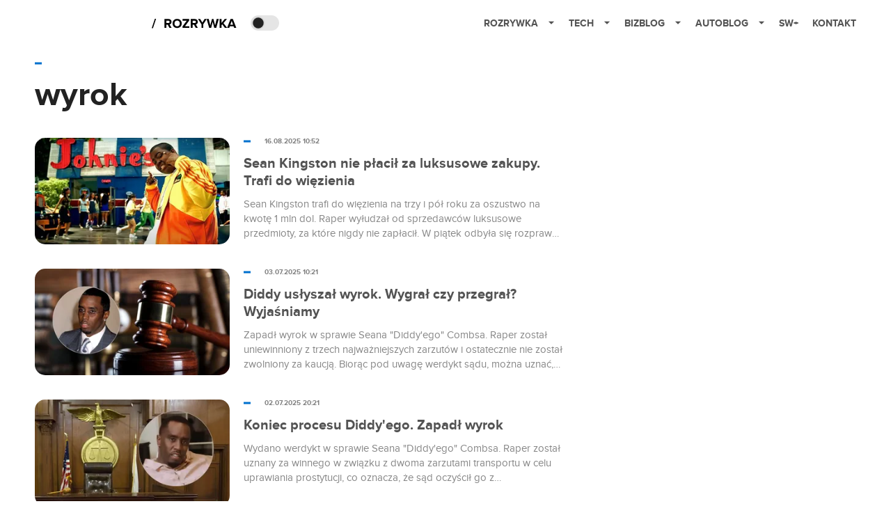

--- FILE ---
content_type: text/html; charset=utf-8
request_url: https://rozrywka.spidersweb.pl/tag/wyrok
body_size: 12225
content:
<!DOCTYPE html><html lang="pl"><head><meta charSet="utf-8"/><meta name="viewport" content="width=device-width"/><title>wyrok</title><meta name="description"/><meta name="og:locale" content="pl_PL"/><meta name="og:type" content="object"/><meta name="og:title" content="wyrok"/><meta name="og:description"/><meta name="og:url" content="https://rozrywka.spidersweb.pl/tag/wyrok"/><meta name="og:site_name" content="Rozrywka Spider&amp;#039;s Web - Cyfrowy styl życia"/><link rel="canonical" href="https://rozrywka.spidersweb.pl/tag/wyrok"/><link rel="icon" type="image/png" href="https://cdn-rb.spidersweb.pl/2021/03/16x16px.png?v=0" sizes="16x16"/><link rel="icon" type="image/png" href="https://cdn-rb.spidersweb.pl/2021/03/32x32px.png?v=0" sizes="32x32"/><link rel="icon" type="image/png" href="https://cdn-rb.spidersweb.pl/2021/03/192x192px-transparent-2.png?v=0" sizes="192x192"/><link rel="apple-touch-icon" href="https://cdn-rb.spidersweb.pl/2021/03/192x192px-2.png?v=0" sizes="192x192"/><link rel="alternate" type="application/atom+xml" href="https://rozrywka.spidersweb.pl/api/feed/feed-gn"/><link rel="alternate" type="application/atom+xml" href="https://rozrywka.spidersweb.pl/api/feed/feed-gn?cat=wyrok"/><meta name="next-head-count" content="17"/><link rel="preload" href="/_next/static/css/0296ef4eb36d5f15.css" as="style"/><link rel="stylesheet" href="/_next/static/css/0296ef4eb36d5f15.css" data-n-g=""/><link rel="preload" href="/_next/static/css/0198a8dac508070c.css" as="style"/><link rel="stylesheet" href="/_next/static/css/0198a8dac508070c.css" data-n-p=""/><noscript data-n-css=""></noscript><script defer="" nomodule="" src="/_next/static/chunks/polyfills-42372ed130431b0a.js"></script><script defer="" src="/_next/static/chunks/7651.094b0872167aa958.js"></script><script defer="" src="/_next/static/chunks/4838.5d0a8e4ab2a91238.js"></script><script defer="" src="/_next/static/chunks/2561.9ff80dfe06bf856d.js"></script><script src="/_next/static/chunks/webpack-d58bc8e1ca2b3f8d.js" defer=""></script><script src="/_next/static/chunks/framework-978a6051e6d0c57a.js" defer=""></script><script src="/_next/static/chunks/main-26249c63faca9158.js" defer=""></script><script src="/_next/static/chunks/pages/_app-846ae32e2621a9c1.js" defer=""></script><script src="/_next/static/chunks/7466-1ae751c0ad6ed3fa.js" defer=""></script><script src="/_next/static/chunks/9205-4dc2eb448451e9ed.js" defer=""></script><script src="/_next/static/chunks/8779-33236345f8d55aa9.js" defer=""></script><script src="/_next/static/chunks/903-2a44008b6ee9482d.js" defer=""></script><script src="/_next/static/chunks/4169-037cdac36ac46ab0.js" defer=""></script><script src="/_next/static/chunks/7683-a7898bcc6e5a51d1.js" defer=""></script><script src="/_next/static/chunks/pages/tag/%5B%5B...slug%5D%5D-102ed9f51bb2e01f.js" defer=""></script><script src="/_next/static/1768240087685/_buildManifest.js" defer=""></script><script src="/_next/static/1768240087685/_ssgManifest.js" defer=""></script></head><body class="theme-post--default text-font-light dark:text-font-dark"><div id="__next"><script>!function(){try{var d=document.documentElement,c=d.classList;c.remove('light','dark');var e=localStorage.getItem('theme');if('system'===e||(!e&&true)){var t='(prefers-color-scheme: dark)',m=window.matchMedia(t);if(m.media!==t||m.matches){d.style.colorScheme = 'dark';c.add('dark')}else{d.style.colorScheme = 'light';c.add('light')}}else if(e){c.add(e|| '')}if(e==='light'||e==='dark')d.style.colorScheme=e}catch(e){}}()</script><div class="Header_newHeader__j9Ldo bg-header-bg-light dark:bg-header-bg-dark border-b border-header-border-light dark:border-header-border-dark"><div class="Header_container__GyxRC container"><div style="display:flex;align-items:center"><div style="display:flex"><a class="Logo_logoHome__DSliD" href="https://spidersweb.pl"><div class="Logo_backToHome__bfdRl"><svg xmlns="http://www.w3.org/2000/svg" width="18" fill="none" viewBox="0 0 18 18"><path fill="oklch(44.6% 0.043 257.281)" d="M16.984 4.194L10.016.266a2.074 2.074 0 00-2.032 0L1.016 4.194A1.974 1.974 0 000 5.917v10.266C0 17.188.832 18 1.86 18h3.154c.53 0 .96-.42.96-.938v-4.539c0-.633.525-1.14 1.167-1.14h3.718c.648 0 1.167.513 1.167 1.14v4.539c0 .518.43.938.96.938h3.155C17.168 18 18 17.187 18 16.183V5.917c0-.709-.385-1.363-1.016-1.723z"></path></svg></div><div class="Logo_logo__wQAKe Logo_hideOnMobile__gLt31"><svg xmlns="http://www.w3.org/2000/svg" width="125" height="14" fill="none" viewBox="0 0 125 14"><path fill="oklch(44.6% 0.043 257.281)" d="M0 11.702l1.733-2.576a5.691 5.691 0 004.072 1.691c1.106 0 1.787-.384 1.787-1.018 0-1.69-7.174-.289-7.174-5.226C.418 2.42 2.208.5 5.461.5c2.036 0 3.806.614 5.158 1.787L8.83 4.765a5.85 5.85 0 00-3.71-1.34c-.952 0-1.37.326-1.37.893 0 1.575 7.173.385 7.173 5.15 0 2.574-1.883 4.283-5.29 4.283-2.567 0-4.357-.827-5.632-2.035M12.73 13.507V.692h6.358c2.854 0 4.425 1.941 4.425 4.265 0 2.323-1.56 4.245-4.425 4.245h-3.085v4.303l-3.273.002zm7.442-8.55c0-.883-.704-1.383-1.58-1.383h-2.589v2.748h2.585c.885 0 1.58-.5 1.58-1.365M28.525.692h-3.273v12.815h3.273V.692zM31.094 13.507V.692h5.329c3.996 0 6.86 2.422 6.86 6.399 0 3.976-2.877 6.416-6.86 6.416h-5.329zm8.851-6.416c0-1.98-1.179-3.517-3.5-3.517h-2.076v7.051h2.056c2.226 0 3.52-1.633 3.52-3.534zM45.214 13.507V.692h9.307v2.882h-6.035V5.57h5.9v2.882h-5.9v2.172h6.035v2.882h-9.307zM63.788 13.507l-2.133-4.303h-1.673v4.303H56.71V.692h6.356c2.816 0 4.414 1.883 4.414 4.265 0 2.234-1.328 3.42-2.531 3.843l2.589 4.707h-3.749zm.36-8.568c0-.894-.703-1.365-1.58-1.365h-2.586v2.748h2.587c.885 0 1.58-.48 1.58-1.383zM70.562 6.61l-1.217-.98c.608-.306 1.407-1.133 1.617-1.844a1.202 1.202 0 01-.442.076c-.82 0-1.485-.634-1.485-1.595.005-.467.191-.914.519-1.244.328-.33.77-.518 1.233-.523 1.027 0 1.94.807 1.94 2.234 0 1.564-.838 2.938-2.17 3.881M73.892 11.702l1.733-2.576a5.725 5.725 0 004.071 1.692c1.107 0 1.79-.385 1.79-1.02 0-1.688-7.176-.288-7.176-5.225C74.31 2.42 76.1.5 79.353.5c2.038 0 3.806.614 5.158 1.787l-1.788 2.478a5.858 5.858 0 00-3.71-1.34c-.952 0-1.373.326-1.373.893 0 1.575 7.174.385 7.174 5.15 0 2.574-1.883 4.283-5.288 4.283-2.57 0-4.36-.827-5.634-2.035M96.67 13.507L93.875 3.17l-2.797 10.337h-1.713L85.748.692h1.75l2.818 10.684L93.228.692h1.312l2.912 10.684L100.249.692h1.77l-3.636 12.815h-1.712zM104.054 13.507V.692h8.315v1.423h-6.735v4.129h6.603v1.423h-6.603v4.42h6.735v1.42h-8.315zM115.167 13.507V.692h5.651c2.213 0 3.56 1.34 3.56 3.266a2.927 2.927 0 01-.591 1.876 2.875 2.875 0 01-1.641 1.064c1.349.21 2.474 1.614 2.474 3.15 0 2.056-1.353 3.46-3.674 3.46h-5.779zm7.574-9.32c0-1.154-.761-2.076-2.189-2.076h-3.806v4.13h3.806c1.428 0 2.189-.893 2.189-2.055zm.248 5.687c0-1.173-.799-2.21-2.341-2.21h-3.902v4.42h3.902c1.464 0 2.341-.847 2.341-2.21z"></path></svg></div></a><a class="Logo_logo__wQAKe Logo_serviceleLogo__DzRZW" aria-label="Home" href="/"><svg width="122" height="21" viewBox="0 0 122 21" xmlns="http://www.w3.org/2000/svg"><path d="M1.748 16.38H0L4.503 2.947H6.251L1.748 16.38Z"></path><path d="M28.514 16H25.417L22.928 11.497H20.952V16H18.254V3.327H24.182C26.823 3.327 28.438 5.056 28.438 7.412C28.438 9.654 27.032 10.851 25.664 11.174L28.514 16ZM23.783 9.122C24.866 9.122 25.683 8.476 25.683 7.412C25.683 6.348 24.866 5.702 23.783 5.702H20.952V9.122H23.783ZM36.467 16.228C32.648 16.228 29.855 13.492 29.855 9.673C29.855 5.854 32.648 3.118 36.467 3.118C40.305 3.118 43.098 5.854 43.098 9.673C43.098 13.492 40.305 16.228 36.467 16.228ZM36.467 13.834C38.804 13.834 40.324 12.029 40.324 9.673C40.324 7.298 38.804 5.512 36.467 5.512C34.13 5.512 32.629 7.298 32.629 9.673C32.629 12.029 34.13 13.834 36.467 13.834ZM53.9275 16H44.2755V13.815L50.2605 5.702H44.2755V3.327H53.7945V5.493L47.8095 13.625H53.9275V16ZM66.2357 16H63.1387L60.6497 11.497H58.6737V16H55.9757V3.327H61.9037C64.5447 3.327 66.1597 5.056 66.1597 7.412C66.1597 9.654 64.7537 10.851 63.3857 11.174L66.2357 16ZM61.5047 9.122C62.5877 9.122 63.4047 8.476 63.4047 7.412C63.4047 6.348 62.5877 5.702 61.5047 5.702H58.6737V9.122H61.5047ZM74.0827 16H71.3847V10.813L66.5017 3.327H69.5797L72.7337 8.419L75.8497 3.327H78.9277L74.0827 10.813V16ZM92.6558 16H89.7868L87.5638 7.298L85.3598 16H82.4908L78.8618 3.327H81.8828L84.1058 12.485L86.5188 3.327H88.6278L91.0218 12.485L93.2258 3.327H96.2658L92.6558 16ZM108.387 16H105.062L101.224 10.927L100.236 12.105V16H97.5382V3.327H100.236V8.989L104.72 3.327H108.045L103.01 9.274L108.387 16ZM121.435 16H118.357L117.578 13.853H112.144L111.346 16H108.268L113.17 3.327H116.552L121.435 16ZM116.837 11.478L114.861 6.025L112.885 11.478H116.837Z"></path></svg></a></div><div class="Header_darkMode__QKgJA"></div></div><div class="Header_menu__6prWl"><button class="Header_mobileMenuToggle__jAfUa bg-button-bg-light dark:bg-button-bg-dark">menu</button><div class="Header_desktopMenu__JPhVJ"><nav><ul><li style="position:static"><a href="https://rozrywka.spidersweb.pl">Rozrywka<span style="margin-left:14px;transform:none"><svg xmlns="http://www.w3.org/2000/svg" width="10" height="6" fill="none" viewBox="0 0 10 6"><path class="fill-[#535353] dark:fill-[#ecf0ff] " stroke-linecap="round" stroke-linejoin="round" stroke-width="1.5" d="M9.125.833L5 4.958.876.833"></path></svg></span></a><ul class="Header_dropDownMenu__m7Gfr" style="display:none;width:calc(100% - 250px);right:0;column-count:4;column-width:auto;column-fill:balance;padding:20px 10px"><li><a href="https://rozrywka.spidersweb.pl/najnowsze">Najnowsze</a></li><li><a href="https://rozrywka.spidersweb.pl/category/seriale">Seriale</a></li><li><a href="https://rozrywka.spidersweb.pl/category/filmy">Filmy</a></li><li><a href="https://rozrywka.spidersweb.pl/category/vod">VOD</a></li><li><a href="https://rozrywka.spidersweb.pl/category/vod/netflix">Netflix</a></li><li><a href="https://rozrywka.spidersweb.pl/tag/disney-plus">Disney+</a></li><li><a href="https://rozrywka.spidersweb.pl/tag/hbo-max">HBO Max</a></li><li><a href="https://rozrywka.spidersweb.pl/tag/skyshowtime">SkyShowtime</a></li><li><a href="https://rozrywka.spidersweb.pl/tag/canal-online">Canal+</a></li><li><a href="https://rozrywka.spidersweb.pl/tag/co-obejrzec">Co obejrzeć?</a></li><li><a href="https://rozrywka.spidersweb.pl/category/gry">Gry</a></li><li><a href="https://rozrywka.spidersweb.pl/category/media">Media</a></li><li><a href="https://rozrywka.spidersweb.pl/category/tv">TV</a></li><li><a href="https://rozrywka.spidersweb.pl/category/ksiazki">Książki</a></li><li><a href="https://rozrywka.spidersweb.pl/category/audiobooki">Audiobooki</a></li><li><a href="https://rozrywka.spidersweb.pl/category/dzieje-sie">Dzieje się</a></li><li><a href="https://rozrywka.spidersweb.pl/category/dzieje-sie/dramy">Dramy</a></li><li><a href="https://rozrywka.spidersweb.pl/tag/horrory">Horrory</a></li><li><a href="https://rozrywka.spidersweb.pl/popularne-seriale">Popularne seriale</a></li><li><a href="https://rozrywka.spidersweb.pl/tworcy">Twórcy</a></li></ul></li><li style="position:static"><a href="https://spidersweb.pl/tech">Tech<span style="margin-left:14px;transform:none"><svg xmlns="http://www.w3.org/2000/svg" width="10" height="6" fill="none" viewBox="0 0 10 6"><path class="fill-[#535353] dark:fill-[#ecf0ff] " stroke-linecap="round" stroke-linejoin="round" stroke-width="1.5" d="M9.125.833L5 4.958.876.833"></path></svg></span></a><ul class="Header_dropDownMenu__m7Gfr" style="display:none;width:calc(100% - 250px);right:0;column-count:4;column-width:auto;column-fill:balance;padding:20px 10px"><li><a href="https://spidersweb.pl/kategoria/nowe-technologie">Technika</a></li><li><a href="https://spidersweb.pl/kategoria/sprzet">Sprzęt</a></li><li><a href="https://spidersweb.pl/kategoria/oprogramowanie">Oprogramowanie</a></li><li><a href="https://spidersweb.pl/kategoria/gry">Gry</a></li><li><a href="https://spidersweb.pl/kategoria/foto">Foto</a></li><li><a href="https://spidersweb.pl/kategoria/nowe-technologie/social-media">Social media</a></li><li><a href="https://spidersweb.pl/kategoria/nowe-technologie/militaria">Militaria</a></li><li><a href="https://spidersweb.pl/kategoria/nauka">Nauka</a></li><li><a href="https://spidersweb.pl/kategoria/nowe-technologie/rtv">RTV</a></li><li><a href="https://spidersweb.pl/kategoria/kosmos">Kosmos</a></li><li><a href="https://spidersweb.pl/kategoria/poradniki">Poradniki</a></li><li><a href="https://spidersweb.pl/gorace-tematy">Na topie</a></li></ul></li><li style="position:static"><a href="https://spidersweb.pl/bizblog">Bizblog<span style="margin-left:14px;transform:none"><svg xmlns="http://www.w3.org/2000/svg" width="10" height="6" fill="none" viewBox="0 0 10 6"><path class="fill-[#535353] dark:fill-[#ecf0ff] " stroke-linecap="round" stroke-linejoin="round" stroke-width="1.5" d="M9.125.833L5 4.958.876.833"></path></svg></span></a><ul class="Header_dropDownMenu__m7Gfr" style="display:none;width:calc(100% - 250px);right:0;column-count:4;column-width:auto;column-fill:balance;padding:20px 10px"><li><a href="https://theprotocol.it/">Praca IT</a></li><li><a href="https://blog.theprotocol.it/">Blog</a></li><li><a href="https://bizblog.spidersweb.pl/najnowsze">Najnowsze</a></li><li><a href="https://bizblog.spidersweb.pl/category/biznes">Biznes</a></li><li><a href="https://bizblog.spidersweb.pl/category/energetyka">Energetyka</a></li><li><a href="https://bizblog.spidersweb.pl/category/gospodarka">Gospodarka</a></li><li><a href="https://bizblog.spidersweb.pl/category/pieniadze">Pieniądze</a></li><li><a href="https://bizblog.spidersweb.pl/category/prawo">Prawo</a></li><li><a href="https://bizblog.spidersweb.pl/category/praca">Praca</a></li><li><a href="https://bizblog.spidersweb.pl/category/zakupy">Zakupy</a></li><li><a href="https://bizblog.spidersweb.pl/category/transport">Transport</a></li><li><a href="https://bizblog.spidersweb.pl/category/zdrowie">Zdrowie</a></li><li><a href="https://bizblog.spidersweb.pl/category/poradniki">Poradniki</a></li></ul></li><li style="position:relative"><a href="https://autoblog.spidersweb.pl">Autoblog<span style="margin-left:14px;transform:none"><svg xmlns="http://www.w3.org/2000/svg" width="10" height="6" fill="none" viewBox="0 0 10 6"><path class="fill-[#535353] dark:fill-[#ecf0ff] " stroke-linecap="round" stroke-linejoin="round" stroke-width="1.5" d="M9.125.833L5 4.958.876.833"></path></svg></span></a><ul class="Header_dropDownMenu__m7Gfr" style="display:none;left:calc(50% - 26px);transform:translateX(-50%);padding:20px 10px"><li><a href="https://autoblog.spidersweb.pl/najnowsze">Najnowsze</a></li><li><a href="https://autoblog.spidersweb.pl/category/newsy">Wiadomości</a></li><li><a href="https://autoblog.spidersweb.pl/category/testy-aut-nowych">Testy</a></li><li><a href="https://autoblog.spidersweb.pl/category/samochody-uzywane">Auta używane</a></li><li><a href="https://autoblog.spidersweb.pl/category/porady">Porady</a></li><li><a href="https://autoblog.spidersweb.pl/category/klasyki">Klasyki</a></li><li><a href="https://autoblog.spidersweb.pl/category/ciekawostki">Ciekawostki</a></li><li><a href="https://autoblog.spidersweb.pl/category/przeglad-rynku">Przegląd rynku</a></li></ul></li><li style="position:relative"><a href="https://spidersweb.pl/plus">SW+</a></li><li style="position:relative"><a href="https://grupaspidersweb.pl/">Kontakt</a></li></ul></nav></div></div></div></div><div class="main main--rozrywka tag bg-main-bg-light dark:bg-main-bg-dark " style="min-height:1000px"><div class="undefined BigTitle_bigTitle__IxXf9 container bg-main-bg-light dark:bg-main-bg-dark"><div><div style="display:flex;align-items:center" class=" "><div class="post-source PostSource_postSource__2LaI6" style="color:#0071ce"><div style="width:10px;height:3px;position:absolute;background-color:currentColor;top:45%;left:0;transform:translateY(-50%)"></div></div></div><h1 class="PostTitle_postTitle__246vv post-title text-title-text-light dark:text-title-text-dark">wyrok</h1></div></div><div class="ListPosts_listPosts__jG3w9 list-posts container bg-main-bg-light dark:bg-main-bg-dark"><div style="flex-wrap:wrap" class="CompositionGridPostListWithStickySidebar_row__TsieM row"><div class="CompositionGridPostListWithStickySidebar_column__OrfIx"><div class="relative pb-[35px] last:pb-0"><a aria-label="post" href="/sean-kingston-oszustwo-wiezienie"><div class="BoxForPostHorizontal_postRow__Htb2R"><div class="BoxForPostHorizontal_left__tpHpW"><div style="width:100%;position:relative;display:flex;justify-content:center;align-items:center"><img loading="lazy" width="320" height="175" decoding="async" data-nimg="1" style="color:transparent;height:100%;width:100%;object-fit:cover;border-radius:15px" src="https://cdn-rb.spidersweb.pl/2025/08/sean-kingston-wyrok-320x175.webp"/><div class="BoxForPostHorizontal_authorsContainer__swLUG"></div></div></div><div class="BoxForPostHorizontal_right__zKd55"><h2 class="BoxForPostHorizontal_postTitle__YZqBd">Sean Kingston nie płacił za luksusowe zakupy. Trafi do więzienia</h2><div class="BoxForPostHorizontal_firstParagraph__glDE0">Sean Kingston trafi do więzienia na trzy i pół roku za oszustwo na kwotę 1 mln dol. Raper wyłudzał od sprzedawców luksusowe przedmioty, za które nigdy nie zapłacił. W piątek odbyła się rozprawa piosenkarza Seana Kingstona, znanego z popularnego kawałka &quot;Beautiful Girls&quot;. Mężczyzna wykorzystywał swoją sławę, by oszukiwać sprzedawców i nakłaniać ich do sprzedaży luksusowych...</div></div></div></a><div style="display:flex;align-items:center" class=" absolute top-1 min-[600px]:top-0 min-[600px]:left-[300px]"><div class="post-source PostSource_postSource__2LaI6" style="color:#0071ce"><div style="width:10px;height:3px;position:absolute;background-color:currentColor;top:45%;left:0;transform:translateY(-50%)"></div></div><div class="PostSource_time__QAyy_" style="color:undefined">16.08.2025 10:52</div></div></div><div class="relative pb-[35px] last:pb-0"><a aria-label="post" href="/sean-diddy-combs-wygral-czy-przegral-proces"><div class="BoxForPostHorizontal_postRow__Htb2R"><div class="BoxForPostHorizontal_left__tpHpW"><div style="width:100%;position:relative;display:flex;justify-content:center;align-items:center"><img loading="lazy" width="320" height="175" decoding="async" data-nimg="1" style="color:transparent;height:100%;width:100%;object-fit:cover;border-radius:15px" src="https://cdn-rb.spidersweb.pl/2025/07/diddy-czy-wygral-320x175.webp"/><div class="BoxForPostHorizontal_authorsContainer__swLUG"></div></div></div><div class="BoxForPostHorizontal_right__zKd55"><h2 class="BoxForPostHorizontal_postTitle__YZqBd">Diddy usłyszał wyrok. Wygrał czy przegrał? Wyjaśniamy</h2><div class="BoxForPostHorizontal_firstParagraph__glDE0">Zapadł wyrok w sprawie Seana &quot;Diddy&#x27;ego&quot; Combsa. Raper został uniewinniony z trzech najważniejszych zarzutów i ostatecznie nie został zwolniony za kaucją. Biorąc pod uwagę werdykt sądu, można uznać, że Diddy wygrał... czy może jednak przegrał? Proces Seana &quot;Diddy&#x27;ego&quot; Combsa dobiegł końca. Przypomnijmy, że 16 września 2024 r. Diddy został aresztowany w związku z zarzutami o...</div></div></div></a><div style="display:flex;align-items:center" class=" absolute top-1 min-[600px]:top-0 min-[600px]:left-[300px]"><div class="post-source PostSource_postSource__2LaI6" style="color:#0071ce"><div style="width:10px;height:3px;position:absolute;background-color:currentColor;top:45%;left:0;transform:translateY(-50%)"></div></div><div class="PostSource_time__QAyy_" style="color:undefined">03.07.2025 10:21</div></div></div><div class="relative pb-[35px] last:pb-0"><a aria-label="post" href="/sean-diddy-combs-proces-jaki-werdykt-zarzuty"><div class="BoxForPostHorizontal_postRow__Htb2R"><div class="BoxForPostHorizontal_left__tpHpW"><div style="width:100%;position:relative;display:flex;justify-content:center;align-items:center"><img loading="lazy" width="320" height="175" decoding="async" data-nimg="1" style="color:transparent;height:100%;width:100%;object-fit:cover;border-radius:15px" src="https://cdn-rb.spidersweb.pl/2025/07/combs-wyrok-320x175.webp"/><div class="BoxForPostHorizontal_authorsContainer__swLUG"></div></div></div><div class="BoxForPostHorizontal_right__zKd55"><h2 class="BoxForPostHorizontal_postTitle__YZqBd">Koniec procesu Diddy&#x27;ego. Zapadł wyrok</h2><div class="BoxForPostHorizontal_firstParagraph__glDE0">Wydano werdykt w sprawie Seana &quot;Diddy&#x27;ego&quot; Combsa. Raper został uznany za winnego w związku z dwoma zarzutami transportu w celu uprawiania prostytucji, co oznacza, że sąd oczyścił go z najpoważniejszych zarzutów - spisku wymuszającego haracze i dwóch zarzutów handlu ludźmi w celach seksualnych. Choć początkowo groziło mu dożywocie, wyrok może okazać się dużo łagodniejszy. Proces...</div></div></div></a><div style="display:flex;align-items:center" class=" absolute top-1 min-[600px]:top-0 min-[600px]:left-[300px]"><div class="post-source PostSource_postSource__2LaI6" style="color:#0071ce"><div style="width:10px;height:3px;position:absolute;background-color:currentColor;top:45%;left:0;transform:translateY(-50%)"></div></div><div class="PostSource_time__QAyy_" style="color:undefined">02.07.2025 20:21</div></div></div><div class="relative pb-[35px] last:pb-0"><a aria-label="post" href="/gerard-depardieu-wyrok-napasc-seksualna-sad"><div class="BoxForPostHorizontal_postRow__Htb2R"><div class="BoxForPostHorizontal_left__tpHpW"><div style="width:100%;position:relative;display:flex;justify-content:center;align-items:center"><img loading="lazy" width="320" height="175" decoding="async" data-nimg="1" style="color:transparent;height:100%;width:100%;object-fit:cover;border-radius:15px" src="https://cdn-rb.spidersweb.pl/2025/05/gerard-depardieu-wyrok-320x175.webp"/><div class="BoxForPostHorizontal_authorsContainer__swLUG"></div></div></div><div class="BoxForPostHorizontal_right__zKd55"><h2 class="BoxForPostHorizontal_postTitle__YZqBd">Depardieu usłyszał wyrok. Sąd wydał werdykt w sprawie jednej z co najmniej 20 napaści</h2><div class="BoxForPostHorizontal_firstParagraph__glDE0">Gerard Depardieu usłyszał wyrok za napaść seksualną, do której doszło w 2021 r. To jedno z co najmniej 20 innych publicznych oskarżeń o niewłaściwe zachowanie aktora w stosunku do kobiet, do których doszło w ostatnich dekadach.</div></div></div></a><div style="display:flex;align-items:center" class=" absolute top-1 min-[600px]:top-0 min-[600px]:left-[300px]"><div class="post-source PostSource_postSource__2LaI6" style="color:#0071ce"><div style="width:10px;height:3px;position:absolute;background-color:currentColor;top:45%;left:0;transform:translateY(-50%)"></div></div><div class="PostSource_time__QAyy_" style="color:undefined">13.05.2025 14:10</div></div></div><div class="relative pb-[35px] last:pb-0"><a aria-label="post" href="/aktor-sex-education-wiezienie-przestepstwa-molestowanie-seksualne"><div class="BoxForPostHorizontal_postRow__Htb2R"><div class="BoxForPostHorizontal_left__tpHpW"><div style="width:100%;position:relative;display:flex;justify-content:center;align-items:center"><img loading="lazy" width="320" height="175" decoding="async" data-nimg="1" style="color:transparent;height:100%;width:100%;object-fit:cover;border-radius:15px" src="https://cdn-rb.spidersweb.pl/2025/02/aktor-sex-education-wyrok-320x175.webp"/><div class="BoxForPostHorizontal_authorsContainer__swLUG"></div></div></div><div class="BoxForPostHorizontal_right__zKd55"><h2 class="BoxForPostHorizontal_postTitle__YZqBd">Młody aktor z Sex Education spędzi w więzieniu długie lata. Popełnił 26 przestępstw</h2><div class="BoxForPostHorizontal_firstParagraph__glDE0">Alexander Westwood, 24-letni aktor z serialu &quot;Sex Education&quot;, został skazany na karę pozbawienia wolności m.in. za gwałt. Za popełnienie 26 przestępstw sąd skazał mężczyznę na 15 lat i 6 miesięcy więzienia.</div></div></div></a><div style="display:flex;align-items:center" class=" absolute top-1 min-[600px]:top-0 min-[600px]:left-[300px]"><div class="post-source PostSource_postSource__2LaI6" style="color:#0071ce"><div style="width:10px;height:3px;position:absolute;background-color:currentColor;top:45%;left:0;transform:translateY(-50%)"></div></div><div class="PostSource_time__QAyy_" style="color:undefined">26.02.2025 14:04</div></div></div><div class="relative pb-[35px] last:pb-0"><a aria-label="post" href="/robert-de-niro-odszkodowanie-pracownica-firma-pozew-dyskryminacja-wyrok"><div class="BoxForPostHorizontal_postRow__Htb2R"><div class="BoxForPostHorizontal_left__tpHpW"><div style="width:100%;position:relative;display:flex;justify-content:center;align-items:center"><img loading="lazy" width="320" height="175" decoding="async" data-nimg="1" style="color:transparent;height:100%;width:100%;object-fit:cover;border-radius:15px" src="https://cdn-rb.spidersweb.pl/2023/11/robert-de-niro-odszkodowanie-320x175.webp"/><div class="BoxForPostHorizontal_authorsContainer__swLUG"></div></div></div><div class="BoxForPostHorizontal_right__zKd55"><h2 class="BoxForPostHorizontal_postTitle__YZqBd">Robert De Niro zapłaci ponad milion dolarów odszkodowania byłej asystentce. Zapadł wyrok w sprawie</h2><div class="BoxForPostHorizontal_firstParagraph__glDE0">Zapadł wyrok w sprawie dyskryminacji byłej pracowniczki firmy produkcyjnej Roberta De Niro ze względu na płeć. Sąd uznał wytwórnię za winną zarzucanych jej czynów i nakazał wypłatę gigantycznego odszkodowania na rzecz powódki, a sam aktor został oczyszczony ze wszystkich zarzutów.</div></div></div></a><div style="display:flex;align-items:center" class=" absolute top-1 min-[600px]:top-0 min-[600px]:left-[300px]"><div class="post-source PostSource_postSource__2LaI6" style="color:#0071ce"><div style="width:10px;height:3px;position:absolute;background-color:currentColor;top:45%;left:0;transform:translateY(-50%)"></div></div><div class="PostSource_time__QAyy_" style="color:undefined">10.11.2023 10:30</div></div></div><div class="relative pb-[35px] last:pb-0"><a aria-label="post" href="/danny-masterson-skazany-rozowe-lata-70-wyrok-wiezienie"><div class="BoxForPostHorizontal_postRow__Htb2R"><div class="BoxForPostHorizontal_left__tpHpW"><div style="width:100%;position:relative;display:flex;justify-content:center;align-items:center"><img loading="lazy" width="320" height="175" decoding="async" data-nimg="1" style="color:transparent;height:100%;width:100%;object-fit:cover;border-radius:15px" src="https://cdn-rb.spidersweb.pl/2023/09/danny-masterson-skazany-na-30-lat-320x175.webp"/><div class="BoxForPostHorizontal_authorsContainer__swLUG"></div></div></div><div class="BoxForPostHorizontal_right__zKd55"><h2 class="BoxForPostHorizontal_postTitle__YZqBd">To koniec sprawy aktora z serialu &quot;Różowe lata 70.&quot;. Czeka go długa odsiadka</h2><div class="BoxForPostHorizontal_firstParagraph__glDE0">Danny Masterson, aktor znany z roli Stevena Hyde&#x27;a w sitcomie &quot;Różowe lata 70.&quot;, w maju stanął przed sądem, gdzie usłyszał zarzut dwukrotnego popełnienia gwałtu ze szczególną brutalnością. Wczoraj po wyjściu z aresztu ponownie pojawił się na sali sądowej, gdzie usłyszał wyrok: aktor został skazany na 30 lat pozbawienia wolności.</div></div></div></a><div style="display:flex;align-items:center" class=" absolute top-1 min-[600px]:top-0 min-[600px]:left-[300px]"><div class="post-source PostSource_postSource__2LaI6" style="color:#0071ce"><div style="width:10px;height:3px;position:absolute;background-color:currentColor;top:45%;left:0;transform:translateY(-50%)"></div></div><div class="PostSource_time__QAyy_" style="color:undefined">08.09.2023 09:54</div></div></div><div class="relative pb-[35px] last:pb-0"><a aria-label="post" href="/wyrok-dla-maffashion-i-macieja-musiala-za-relame-alko"><div class="BoxForPostHorizontal_postRow__Htb2R"><div class="BoxForPostHorizontal_left__tpHpW"><div style="width:100%;position:relative;display:flex;justify-content:center;align-items:center"><img loading="lazy" width="320" height="175" decoding="async" data-nimg="1" style="color:transparent;height:100%;width:100%;object-fit:cover;border-radius:15px" src="https://cdn-rb.spidersweb.pl/2023/07/maffashion-musial-skazani-za-reklame-alko-320x175.webp"/><div class="BoxForPostHorizontal_authorsContainer__swLUG"></div></div></div><div class="BoxForPostHorizontal_right__zKd55"><h2 class="BoxForPostHorizontal_postTitle__YZqBd">Maffashion i Maciej Musiał skazani za reklamę alkoholu. Zapadł wyrok</h2><div class="BoxForPostHorizontal_firstParagraph__glDE0">Zapadł wyrok w sprawie reklamowania alkoholu przez Julię &quot;Maffashion&quot; Kuczyńską i Macieja Musiała. Modowa influencerka i aktor zostali ukarani grzywną.</div></div></div></a><div style="display:flex;align-items:center" class=" absolute top-1 min-[600px]:top-0 min-[600px]:left-[300px]"><div class="post-source PostSource_postSource__2LaI6" style="color:#0071ce"><div style="width:10px;height:3px;position:absolute;background-color:currentColor;top:45%;left:0;transform:translateY(-50%)"></div></div><div class="PostSource_time__QAyy_" style="color:undefined">07.07.2023 11:18</div></div></div><div class="relative pb-[35px] last:pb-0"><a aria-label="post" href="/harwey-weinstein-meetoo"><div class="BoxForPostHorizontal_postRow__Htb2R"><div class="BoxForPostHorizontal_left__tpHpW"><div style="width:100%;position:relative;display:flex;justify-content:center;align-items:center"><img loading="lazy" width="320" height="175" decoding="async" data-nimg="1" style="color:transparent;height:100%;width:100%;object-fit:cover;border-radius:15px" src="https://cdn-rb.spidersweb.pl/2021/06/harvey-weinstein-oskarzenia-wyrok-320x175.webp"/><div class="BoxForPostHorizontal_authorsContainer__swLUG"></div></div></div><div class="BoxForPostHorizontal_right__zKd55"><h2 class="BoxForPostHorizontal_postTitle__YZqBd">Harvey Weinstein skazany na 16 lat więzienia. Kim są jego ofiary?</h2><div class="BoxForPostHorizontal_firstParagraph__glDE0">Harvey Weinstein, kiedyś jeden z najbardziej wpływowych producentów filmowych Hollywood został skazany na 16 lat pozbawienia wolności. To kolejny wyrok upadłego filmowca, gdyż w 2020 roku Harvey usłyszał wyrok 23 lat więzienia za przestępstwa seksualne. Kim są jego ofiary?</div></div></div></a><div style="display:flex;align-items:center" class=" absolute top-1 min-[600px]:top-0 min-[600px]:left-[300px]"><div class="post-source PostSource_postSource__2LaI6" style="color:#0071ce"><div style="width:10px;height:3px;position:absolute;background-color:currentColor;top:45%;left:0;transform:translateY(-50%)"></div></div><div class="PostSource_time__QAyy_" style="color:undefined">24.02.2023 10:43</div></div></div><div class="relative pb-[35px] last:pb-0"><a aria-label="post" href="/gimper-wyrok-sad-ator-stalking-nekanie"><div class="BoxForPostHorizontal_postRow__Htb2R"><div class="BoxForPostHorizontal_left__tpHpW"><div style="width:100%;position:relative;display:flex;justify-content:center;align-items:center"><img loading="lazy" width="320" height="175" decoding="async" data-nimg="1" style="color:transparent;height:100%;width:100%;object-fit:cover;border-radius:15px" src="https://cdn-rb.spidersweb.pl/2022/09/gimper-wyrok-ator-320x175.webp"/><div class="BoxForPostHorizontal_authorsContainer__swLUG"></div></div></div><div class="BoxForPostHorizontal_right__zKd55"><h2 class="BoxForPostHorizontal_postTitle__YZqBd">Jest wyrok w sprawie Gimpera. Znanego youtubera oskarżono o stalking</h2><div class="BoxForPostHorizontal_firstParagraph__glDE0">Być może już nie pamiętacie, ale 2016 roku rozpoczęła się sprawa jednego z najpopularniejszych polskich youtuberów - Gimpera. Oskarżono go o stalking: nękanie za pośrednictwem sieci. To pierwsza taka sprawa w polskim wymiarze sprawiedliwości. Teraz influencer usłyszał wyrok.</div></div></div></a><div style="display:flex;align-items:center" class=" absolute top-1 min-[600px]:top-0 min-[600px]:left-[300px]"><div class="post-source PostSource_postSource__2LaI6" style="color:#0071ce"><div style="width:10px;height:3px;position:absolute;background-color:currentColor;top:45%;left:0;transform:translateY(-50%)"></div></div><div class="PostSource_time__QAyy_" style="color:undefined">29.09.2022 15:38</div></div></div><div class="relative pb-[35px] last:pb-0"><a aria-label="post" href="/tvp-inwazja-lgbt-wyrok-przeprosiny"><div class="BoxForPostHorizontal_postRow__Htb2R"><div class="BoxForPostHorizontal_left__tpHpW"><div style="width:100%;position:relative;display:flex;justify-content:center;align-items:center"><img loading="lazy" width="320" height="175" decoding="async" data-nimg="1" style="color:transparent;height:100%;width:100%;object-fit:cover;border-radius:15px" src="https://cdn-rb.spidersweb.pl/2022/06/tvp-inwazja-lgbt-320x175.webp"/><div class="BoxForPostHorizontal_authorsContainer__swLUG"></div></div></div><div class="BoxForPostHorizontal_right__zKd55"><h2 class="BoxForPostHorizontal_postTitle__YZqBd">TVP ma przeprosić za &quot;Inwazję LGBT&quot;. Stacja Kurskiego szczuła na mniejszości obrzydliwym filmem</h2><div class="BoxForPostHorizontal_firstParagraph__glDE0">Po ponad dwóch latach walki TVP przegrało proces w sprawie rozpowszechniania oczerniającego mniejszości seksualne &quot;dokumentu&quot; pt. &quot;Inwazja LGBT&quot;. Telewizja Publiczna będzie musiała zapłacić i oficjalnie przeprosić. Przynajmniej w teorii, bo nadawca z pewnością spróbuje się odwołać. Telewizja Polska lubi zresztą migać się od wykonania podobnych wyroków.</div></div></div></a><div style="display:flex;align-items:center" class=" absolute top-1 min-[600px]:top-0 min-[600px]:left-[300px]"><div class="post-source PostSource_postSource__2LaI6" style="color:#0071ce"><div style="width:10px;height:3px;position:absolute;background-color:currentColor;top:45%;left:0;transform:translateY(-50%)"></div></div><div class="PostSource_time__QAyy_" style="color:undefined">22.06.2022 08:49</div></div></div><div class="relative pb-[35px] last:pb-0"><a aria-label="post" href="/beata-kozidrak-wyrok-urodziny-prokuratura-odwolanie"><div class="BoxForPostHorizontal_postRow__Htb2R"><div class="BoxForPostHorizontal_left__tpHpW"><div style="width:100%;position:relative;display:flex;justify-content:center;align-items:center"><img loading="lazy" width="320" height="175" decoding="async" data-nimg="1" style="color:transparent;height:100%;width:100%;object-fit:cover;border-radius:15px" src="https://cdn-rb.spidersweb.pl/2022/05/beata-kozidrak-wyrok-320x175.webp"/><div class="BoxForPostHorizontal_authorsContainer__swLUG"></div></div></div><div class="BoxForPostHorizontal_right__zKd55"><h2 class="BoxForPostHorizontal_postTitle__YZqBd">Beata Kozidrak ukarana za jazdę po pijaku. Wyrok jest &quot;rażąco łagodny&quot;</h2><div class="BoxForPostHorizontal_firstParagraph__glDE0">4 maja - czyli w swoje 62. urodziny - Beata Kozidrak usłyszała wyrok za jazdę pod wpływem alkoholu. Wiemy już, że prokuratura nie jest z niego zadowolona i zapowiada odwołanie. Trudno się dziwić.</div></div></div></a><div style="display:flex;align-items:center" class=" absolute top-1 min-[600px]:top-0 min-[600px]:left-[300px]"><div class="post-source PostSource_postSource__2LaI6" style="color:#0071ce"><div style="width:10px;height:3px;position:absolute;background-color:currentColor;top:45%;left:0;transform:translateY(-50%)"></div></div><div class="PostSource_time__QAyy_" style="color:undefined">04.05.2022 20:45</div></div></div><div class="relative pb-[35px] last:pb-0"><a aria-label="post" href="/nitro-nitrozyniak-skazany-wyrok-takefun-grozby-noz"><div class="BoxForPostHorizontal_postRow__Htb2R"><div class="BoxForPostHorizontal_left__tpHpW"><div style="width:100%;position:relative;display:flex;justify-content:center;align-items:center"><img loading="lazy" width="320" height="175" decoding="async" data-nimg="1" style="color:transparent;height:100%;width:100%;object-fit:cover;border-radius:15px" src="https://cdn-rb.spidersweb.pl/2022/04/nitrozyniak-takefun-wyrok-320x175.webp"/><div class="BoxForPostHorizontal_authorsContainer__swLUG"></div></div></div><div class="BoxForPostHorizontal_right__zKd55"><h2 class="BoxForPostHorizontal_postTitle__YZqBd">Nitro i Takefun skazani za grożenie śmiercią sąsiadom i hasła &quot;za*ebiemy cię&quot;. Fajnych mamy influencerów na tym YouTubie</h2><div class="BoxForPostHorizontal_firstParagraph__glDE0">Wrocławska prokuratura podała do publicznej wiadomości prawomocny wyrok sądu - youtuberzy Nitrozyniak i Takefun zostali skazani za znieważanie sąsiadów i groźby karalne. Wyrok pierwszej instancji był zdecydowanie bardziej surowy.</div></div></div></a><div style="display:flex;align-items:center" class=" absolute top-1 min-[600px]:top-0 min-[600px]:left-[300px]"><div class="post-source PostSource_postSource__2LaI6" style="color:#0071ce"><div style="width:10px;height:3px;position:absolute;background-color:currentColor;top:45%;left:0;transform:translateY(-50%)"></div></div><div class="PostSource_time__QAyy_" style="color:undefined">08.04.2022 11:53</div></div></div><div class="relative pb-[35px] last:pb-0"><a aria-label="post" href="/bayer-full-slawomir-swierzynski-wyrok-tawerna"><div class="BoxForPostHorizontal_postRow__Htb2R"><div class="BoxForPostHorizontal_left__tpHpW"><div style="width:100%;position:relative;display:flex;justify-content:center;align-items:center"><img loading="lazy" width="320" height="175" decoding="async" data-nimg="1" style="color:transparent;height:100%;width:100%;object-fit:cover;border-radius:15px" src="https://cdn-rb.spidersweb.pl/2021/11/bayer-full-tawerna-pod-pijana-zgraja-320x175.webp"/><div class="BoxForPostHorizontal_authorsContainer__swLUG"></div></div></div><div class="BoxForPostHorizontal_right__zKd55"><h2 class="BoxForPostHorizontal_postTitle__YZqBd">Skończyło się discopolowanie. Zapadł prawomocny wyrok dla lidera Bayer Full</h2><div class="BoxForPostHorizontal_firstParagraph__glDE0">Sławomir Świerzyński, lider Bayer Full, przez lata nielegalnie korzystał z cudzej twórczości - w końcu zapadł prawomocny wyrok związany z rozpowszechnianiem utworu, do którego piosenkarz nie miał żadnych praw.</div></div></div></a><div style="display:flex;align-items:center" class=" absolute top-1 min-[600px]:top-0 min-[600px]:left-[300px]"><div class="post-source PostSource_postSource__2LaI6" style="color:#0071ce"><div style="width:10px;height:3px;position:absolute;background-color:currentColor;top:45%;left:0;transform:translateY(-50%)"></div></div><div class="PostSource_time__QAyy_" style="color:undefined">03.11.2021 12:52</div></div></div><div class="relative pb-[35px] last:pb-0"><a aria-label="post" href="/okiem-kosmetologa-wyrok-skin79"><div class="BoxForPostHorizontal_postRow__Htb2R"><div class="BoxForPostHorizontal_left__tpHpW"><div style="width:100%;position:relative;display:flex;justify-content:center;align-items:center"><img loading="lazy" width="320" height="175" decoding="async" data-nimg="1" style="color:transparent;height:100%;width:100%;object-fit:cover;border-radius:15px" src="https://cdn-rb.spidersweb.pl/2021/10/okiem-kosmetologa-wyrok-kacper-l-320x175.webp"/><div class="BoxForPostHorizontal_authorsContainer__swLUG"></div></div></div><div class="BoxForPostHorizontal_right__zKd55"><h2 class="BoxForPostHorizontal_postTitle__YZqBd">Okiem Kosmetologa skazany. Hejtował Skin79, koreańską markę kosmetyków</h2><div class="BoxForPostHorizontal_firstParagraph__glDE0">Prowadzący kanał Okiem Kosmetologa youtuber, Kacper L., został skazany prawomocnym wyrokiem sądu za zniesławienie. Musi odbyć prace społeczne i przeprosić firmę Skin79 na swoim kanale na YouTube.</div></div></div></a><div style="display:flex;align-items:center" class=" absolute top-1 min-[600px]:top-0 min-[600px]:left-[300px]"><div class="post-source PostSource_postSource__2LaI6" style="color:#0071ce"><div style="width:10px;height:3px;position:absolute;background-color:currentColor;top:45%;left:0;transform:translateY(-50%)"></div></div><div class="PostSource_time__QAyy_" style="color:undefined">20.10.2021 12:31</div></div></div><div class="relative pb-[35px] last:pb-0"><a aria-label="post" href="/r-kelly-winny-wyrok-aaliyah"><div class="BoxForPostHorizontal_postRow__Htb2R"><div class="BoxForPostHorizontal_left__tpHpW"><div style="width:100%;position:relative;display:flex;justify-content:center;align-items:center"><img loading="lazy" width="320" height="175" decoding="async" data-nimg="1" style="color:transparent;height:100%;width:100%;object-fit:cover;border-radius:15px" src="https://cdn-rb.spidersweb.pl/2021/09/r-kelly-wyrok-320x175.webp"/><div class="BoxForPostHorizontal_authorsContainer__swLUG"></div></div></div><div class="BoxForPostHorizontal_right__zKd55"><h2 class="BoxForPostHorizontal_postTitle__YZqBd">R. Kelly jest winny handlu ludźmi. Padł wyrok: grozi mu dożywocie</h2><div class="BoxForPostHorizontal_firstParagraph__glDE0">R. Kelly jest winny – ława przysięgłych w sądzie federalnym w Nowym Jorku uznała, że gwiazdor R&amp;B odpowiada za handel kobietami w celach seksualnych i przewodzenie zorganizowanej przestępczości. Grozi mu od 10 lat więzienia do dożywocia.</div></div></div></a><div style="display:flex;align-items:center" class=" absolute top-1 min-[600px]:top-0 min-[600px]:left-[300px]"><div class="post-source PostSource_postSource__2LaI6" style="color:#0071ce"><div style="width:10px;height:3px;position:absolute;background-color:currentColor;top:45%;left:0;transform:translateY(-50%)"></div></div><div class="PostSource_time__QAyy_" style="color:undefined">28.09.2021 09:35</div></div></div><div class="relative pb-[35px] last:pb-0"><a aria-label="post" href="/beata-k-alkohol-ostracyzm-spoleczny-celebryci-wyroki"><div class="BoxForPostHorizontal_postRow__Htb2R"><div class="BoxForPostHorizontal_left__tpHpW"><div style="width:100%;position:relative;display:flex;justify-content:center;align-items:center"><img loading="lazy" width="320" height="175" decoding="async" data-nimg="1" style="color:transparent;height:100%;width:100%;object-fit:cover;border-radius:15px" src="https://cdn-rb.spidersweb.pl/2021/09/beata-k-alkohol-celebryci-krytyka-wyrok-320x175.webp"/><div class="BoxForPostHorizontal_authorsContainer__swLUG"></div></div></div><div class="BoxForPostHorizontal_right__zKd55"><h2 class="BoxForPostHorizontal_postTitle__YZqBd">Kraj ludzi nadużywających alkoholu nie wybaczy Beacie K. Słuszny gniew czy ostra hipokryzja?</h2><div class="BoxForPostHorizontal_firstParagraph__glDE0">Beata K. nie ma w ostatnich tygodniach lekkiego życia, ale sama sobie na powszechną krytykę zapracowała. Grono celebrytów wystąpiło co prawda z prośbą do fanów o zmniejszenie hejtu wobec wokalistki Bajmu, ale w odpowiedzi sami spotkali się z krytyką. Z czego wynika tak niepowstrzymany gniew Polaków w kwestii celebrytów i alkoholu?</div></div></div></a><div style="display:flex;align-items:center" class=" absolute top-1 min-[600px]:top-0 min-[600px]:left-[300px]"><div class="post-source PostSource_postSource__2LaI6" style="color:#0071ce"><div style="width:10px;height:3px;position:absolute;background-color:currentColor;top:45%;left:0;transform:translateY(-50%)"></div></div><div class="PostSource_time__QAyy_" style="color:undefined">16.09.2021 21:17</div></div></div><div class="relative pb-[35px] last:pb-0"><a aria-label="post" href="/cameron-herrin-wypadek-wyrok-obroncy"><div class="BoxForPostHorizontal_postRow__Htb2R"><div class="BoxForPostHorizontal_left__tpHpW"><div style="width:100%;position:relative;display:flex;justify-content:center;align-items:center"><img loading="lazy" width="320" height="175" decoding="async" data-nimg="1" style="color:transparent;height:100%;width:100%;object-fit:cover;border-radius:15px" src="https://cdn-rb.spidersweb.pl/2021/07/cameron-herrin-wypadek-320x175.webp"/><div class="BoxForPostHorizontal_authorsContainer__swLUG"></div></div></div><div class="BoxForPostHorizontal_right__zKd55"><h2 class="BoxForPostHorizontal_postTitle__YZqBd">„Bronią go, bo jest młody i ładny!” Burza wokół Camerona Herrina</h2><div class="BoxForPostHorizontal_firstParagraph__glDE0">Cameron Herrin został skazany na 24 lata pozbawienia wolności za śmiertelne potrącenie kobiety i jej dziecka. Jego reakcja na wyrok stała się internetowym viralem. Tymczasem w sieci możemy zauważyć tysiące wypowiedzi ludzi stających w obronie chłopaka; powstają fanowskie profile w social mediach i emocjonalne wpisy. Krytycy komentują: „bronią go, bo jest przystojny”. Ale to nie jest takie proste.</div></div></div></a><div style="display:flex;align-items:center" class=" absolute top-1 min-[600px]:top-0 min-[600px]:left-[300px]"><div class="post-source PostSource_postSource__2LaI6" style="color:#0071ce"><div style="width:10px;height:3px;position:absolute;background-color:currentColor;top:45%;left:0;transform:translateY(-50%)"></div></div><div class="PostSource_time__QAyy_" style="color:undefined">09.07.2021 21:33</div></div></div><div class="relative pb-[35px] last:pb-0"><a aria-label="post" href="/harvey-weinstein-kolejne-cztery-ofiary-zarzucaja-gwalt-molestowanie-seksualne"><div class="BoxForPostHorizontal_postRow__Htb2R"><div class="BoxForPostHorizontal_left__tpHpW"><div style="width:100%;position:relative;display:flex;justify-content:center;align-items:center"><img loading="lazy" width="320" height="175" decoding="async" data-nimg="1" style="color:transparent;height:100%;width:100%;object-fit:cover;border-radius:15px" src="https://cdn-rb.spidersweb.pl/2020/05/Kolejne-cztery-kobiety-oskarzaja-Weinsteina-molestowanie-gwalt-1-320x175.webp"/><div class="BoxForPostHorizontal_authorsContainer__swLUG"></div></div></div><div class="BoxForPostHorizontal_right__zKd55"><h2 class="BoxForPostHorizontal_postTitle__YZqBd">Wydłuża się lista domniemanych ofiar Weinsteina. Producent miał zgwałcić 17-latkę i grozić jej rodzinie</h2><div class="BoxForPostHorizontal_firstParagraph__glDE0">Na mocy wyroku, który zapadł na początku tego roku, Harvey Weinstein został skazany na 23 lata więzienia za molestowanie seksualne i gwałt. Okazuje się jednak, że to nie koniec kłopotów odbywającego karę producenta filmowego: jak donosi portal Variety, zeznania w sprawie filmowca złożyły cztery kolejne kobiety.</div></div></div></a><div style="display:flex;align-items:center" class=" absolute top-1 min-[600px]:top-0 min-[600px]:left-[300px]"><div class="post-source PostSource_postSource__2LaI6" style="color:#0071ce"><div style="width:10px;height:3px;position:absolute;background-color:currentColor;top:45%;left:0;transform:translateY(-50%)"></div></div><div class="PostSource_time__QAyy_" style="color:undefined">29.05.2020 12:25</div></div></div></div><div class="CompositionGridPostListWithStickySidebar_columnRight__d9UvA"><div></div></div></div></div><div class="container"></div></div><footer class="Footer_footer__EnTWo"><div class="container"><div class="Footer_footer__info__BhSlU wp-block-column" style="flex-basis:50%"><div class="Footer_footer__logo__8EOPR"><div class="hide-theme-dark"><svg width="42" height="53" viewBox="0 0 42 53" fill="none" xmlns="https://www.w3.org/2000/svg"><path d="M0 0V42.4063H7.875V52.6766L18.0469 42.4063H30.8438L22.9688 34.4551H7.875V7.95119H34.125V34.4551H30.8438V42.4063H42V0H0Z" fill="#9F0060"></path><g opacity="0.5"><g opacity="0.5"><path opacity="0.5" d="M18.0469 42.4062L7.875 47.1273V42.4062H18.0469Z" fill="black"></path></g></g></svg></div><div class="hide-theme-default"><svg width="42" height="53" viewBox="0 0 42 53" fill="none" xmlns="https://www.w3.org/2000/svg"><path d="M0 0V42.4063H7.875V52.6766L18.0469 42.4063H30.8438L22.9688 34.4551H7.875V7.95119H34.125V34.4551H30.8438V42.4063H42V0H0Z" fill="#FFFFFF"></path><g opacity="0.5"><g opacity="0.5"><path opacity="0.5" d="M18.0469 42.4062L7.875 47.1273V42.4062H18.0469Z" fill="black"></path></g></g></svg></div></div><div class="Footer_footer__txt__E8sFB"><div class="Footer_footer__title__t34FM show-for-large">2025 Spider’s Web. WSZELKIE PRAWA ZASTRZEŻONE</div><div class="Footer_footer__title__t34FM Footer_footer__titleNoimportant__tlPEN hide-for-large">Ważne: wykorzystujemy pliki</div><div class="Footer_footer__cookies__3z_iz">Używamy informacji zapisanych za pomocą cookies i podobnych technologii m.in. w celach reklamowych i statystycznych oraz w celu dostosowania naszych serwisów do indywidualnych potrzeb użytkowników.</div><div class="Footer_footer__cookies__3z_iz" style="margin-top:20px">Publikacje zawierają linki afiliacyjne Grupy Spider’s Web.</div></div></div><div class="Footer_footer__menus__EfJbk wp-block-column" style="flex-basis:50%"><div class="Footer_footer__menu__bhHim undefined"><div class="Footer_footer__title__t34FM">Gorące tematy</div><ul class="Footer_footer__menu__list__5fmFY Footer_footer__list__jQj1S"><li><a class="Footer_footer__link__NB0zu" href="https://rozrywka.spidersweb.pl/category/netflix">Netflix</a></li><li><a class="Footer_footer__link__NB0zu" href="https://rozrywka.spidersweb.pl/typ/recenzje">Recenzje</a></li><li><a class="Footer_footer__link__NB0zu" href="https://rozrywka.spidersweb.pl/typ/opinia">Opinia</a></li><li><a class="Footer_footer__link__NB0zu" href="https://rozrywka.spidersweb.pl/category/seriale">Seriale</a></li><li><a class="Footer_footer__link__NB0zu" href="https://rozrywka.spidersweb.pl/category/ksiazki">Książki</a></li><li><a class="Footer_footer__link__NB0zu" href="https://rozrywka.spidersweb.pl/category/audiobooki">Audiobooki</a></li></ul></div><div class="Footer_footer__menu__bhHim undefined"><div class="Footer_footer__title__t34FM">Na topie</div><ul class="Footer_footer__menu__list__5fmFY Footer_footer__list__jQj1S"><li><a class="Footer_footer__link__NB0zu" href="https://rozrywka.spidersweb.pl/tag/disney-plus">Disney Plus</a></li><li><a class="Footer_footer__link__NB0zu" href="https://rozrywka.spidersweb.pl/tag/amazon-prime">Amazon Prime</a></li><li><a class="Footer_footer__link__NB0zu" href="https://rozrywka.spidersweb.pl/tag/stranger-things">Stranger Things 4</a></li><li><a class="Footer_footer__link__NB0zu" href="https://rozrywka.spidersweb.pl/tag/horrory">Horrory</a></li><li><a class="Footer_footer__link__NB0zu" href="https://rozrywka.spidersweb.pl/tag/player">Player</a></li></ul></div><div class="Footer_footer__menu__bhHim Footer_m2__vFyU4"><div class="Footer_footer__title__t34FM">Info</div><ul class="Footer_footer__menu__list__5fmFY Footer_footer__list__jQj1S"><li><a class="Footer_footer__link__NB0zu" href="https://rozrywka.spidersweb.pl/redakcja">Redakcja i kontakt</a></li><li><a class="Footer_footer__link__NB0zu" href="https://grupaspidersweb.pl">Współpraca</a></li><li><a class="Footer_footer__link__NB0zu" href="https://spidersweb.pl/">Spider&#x27;s Web</a></li><li><a class="Footer_footer__link__NB0zu" href="https://rozrywka.spidersweb.pl/api/feed/feed-gn">RSS</a></li></ul></div></div></div></footer></div><script id="__NEXT_DATA__" type="application/json">{"props":{"pageProps":{"posts":[{"id":2739962,"title":"Sean Kingston nie płacił za luksusowe zakupy. Trafi do więzienia","publication_date":"2025-08-16T08:52:38+00:00","excerpt":"Sean Kingston trafi do więzienia na trzy i pół roku za oszustwo na kwotę 1 mln dol. Raper wyłudzał od sprzedawców luksusowe przedmioty, za które nigdy nie zapłacił. W piątek odbyła się rozprawa piosenkarza Seana Kingstona, znanego z popularnego kawałka \"Beautiful Girls\". Mężczyzna wykorzystywał swoją sławę, by oszukiwać sprzedawców i nakłaniać ich do sprzedaży luksusowych...","permalink":"/sean-kingston-oszustwo-wiezienie","thumbnail_url":"/2025/08/sean-kingston-wyrok.jpg"},{"id":2735512,"title":"Diddy usłyszał wyrok. Wygrał czy przegrał? Wyjaśniamy","publication_date":"2025-07-03T08:21:42+00:00","excerpt":"Zapadł wyrok w sprawie Seana \"Diddy'ego\" Combsa. Raper został uniewinniony z trzech najważniejszych zarzutów i ostatecznie nie został zwolniony za kaucją. Biorąc pod uwagę werdykt sądu, można uznać, że Diddy wygrał... czy może jednak przegrał? Proces Seana \"Diddy'ego\" Combsa dobiegł końca. Przypomnijmy, że 16 września 2024 r. Diddy został aresztowany w związku z zarzutami o...","permalink":"/sean-diddy-combs-wygral-czy-przegral-proces","thumbnail_url":"/2025/07/diddy-czy-wygral.jpg"},{"id":2735497,"title":"Koniec procesu Diddy'ego. Zapadł wyrok","publication_date":"2025-07-02T18:21:33+00:00","excerpt":"Wydano werdykt w sprawie Seana \"Diddy'ego\" Combsa. Raper został uznany za winnego w związku z dwoma zarzutami transportu w celu uprawiania prostytucji, co oznacza, że sąd oczyścił go z najpoważniejszych zarzutów - spisku wymuszającego haracze i dwóch zarzutów handlu ludźmi w celach seksualnych. Choć początkowo groziło mu dożywocie, wyrok może okazać się dużo łagodniejszy. Proces...","permalink":"/sean-diddy-combs-proces-jaki-werdykt-zarzuty","thumbnail_url":"/2025/07/combs-wyrok.jpg"},{"id":2730405,"title":"Depardieu usłyszał wyrok. Sąd wydał werdykt w sprawie jednej z co najmniej 20 napaści","publication_date":"2025-05-13T12:10:41+00:00","excerpt":"Gerard Depardieu usłyszał wyrok za napaść seksualną, do której doszło w 2021 r. To jedno z co najmniej 20 innych publicznych oskarżeń o niewłaściwe zachowanie aktora w stosunku do kobiet, do których doszło w ostatnich dekadach.","permalink":"/gerard-depardieu-wyrok-napasc-seksualna-sad","thumbnail_url":"/2025/05/gerard-depardieu-wyrok.jpg"},{"id":2697247,"title":"Młody aktor z Sex Education spędzi w więzieniu długie lata. Popełnił 26 przestępstw","publication_date":"2025-02-26T13:04:27+00:00","excerpt":"Alexander Westwood, 24-letni aktor z serialu \"Sex Education\", został skazany na karę pozbawienia wolności m.in. za gwałt. Za popełnienie 26 przestępstw sąd skazał mężczyznę na 15 lat i 6 miesięcy więzienia.","permalink":"/aktor-sex-education-wiezienie-przestepstwa-molestowanie-seksualne","thumbnail_url":"/2025/02/aktor-sex-education-wyrok.jpg"},{"id":2459470,"title":"Robert De Niro zapłaci ponad milion dolarów odszkodowania byłej asystentce. Zapadł wyrok w sprawie","publication_date":"2023-11-10T09:30:27+00:00","excerpt":"Zapadł wyrok w sprawie dyskryminacji byłej pracowniczki firmy produkcyjnej Roberta De Niro ze względu na płeć. Sąd uznał wytwórnię za winną zarzucanych jej czynów i nakazał wypłatę gigantycznego odszkodowania na rzecz powódki, a sam aktor został oczyszczony ze wszystkich zarzutów.","permalink":"/robert-de-niro-odszkodowanie-pracownica-firma-pozew-dyskryminacja-wyrok","thumbnail_url":"/2023/11/robert-de-niro-odszkodowanie.jpg"},{"id":2431456,"title":"To koniec sprawy aktora z serialu \"Różowe lata 70.\". Czeka go długa odsiadka","publication_date":"2023-09-08T07:54:16+00:00","excerpt":"Danny Masterson, aktor znany z roli Stevena Hyde'a w sitcomie \"Różowe lata 70.\", w maju stanął przed sądem, gdzie usłyszał zarzut dwukrotnego popełnienia gwałtu ze szczególną brutalnością. Wczoraj po wyjściu z aresztu ponownie pojawił się na sali sądowej, gdzie usłyszał wyrok: aktor został skazany na 30 lat pozbawienia wolności.","permalink":"/danny-masterson-skazany-rozowe-lata-70-wyrok-wiezienie","thumbnail_url":"/2023/09/danny-masterson-skazany-na-30-lat.jpg"},{"id":2399005,"title":"Maffashion i Maciej Musiał skazani za reklamę alkoholu. Zapadł wyrok","publication_date":"2023-07-07T09:18:11+00:00","excerpt":"Zapadł wyrok w sprawie reklamowania alkoholu przez Julię \"Maffashion\" Kuczyńską i Macieja Musiała. Modowa influencerka i aktor zostali ukarani grzywną.","permalink":"/wyrok-dla-maffashion-i-macieja-musiala-za-relame-alko","thumbnail_url":"/2023/07/maffashion-musial-skazani-za-reklame-alko.jpg"},{"id":2314972,"title":"Harvey Weinstein skazany na 16 lat więzienia. Kim są jego ofiary?","publication_date":"2023-02-24T09:43:51+00:00","excerpt":"Harvey Weinstein, kiedyś jeden z najbardziej wpływowych producentów filmowych Hollywood został skazany na 16 lat pozbawienia wolności. To kolejny wyrok upadłego filmowca, gdyż w 2020 roku Harvey usłyszał wyrok 23 lat więzienia za\u0026nbsp;przestępstwa seksualne. Kim są jego ofiary?","permalink":"/harwey-weinstein-meetoo","thumbnail_url":"/2021/06/harvey-weinstein-oskarzenia-wyrok.jpg"},{"id":2030470,"title":"Jest wyrok w sprawie Gimpera. Znanego youtubera oskarżono o stalking","publication_date":"2022-09-29T13:38:42+00:00","excerpt":"Być może już nie pamiętacie, ale 2016 roku rozpoczęła się sprawa jednego z najpopularniejszych polskich youtuberów - Gimpera. Oskarżono go o stalking: nękanie za pośrednictwem sieci. To pierwsza taka sprawa w polskim wymiarze sprawiedliwości. Teraz influencer usłyszał wyrok.","permalink":"/gimper-wyrok-sad-ator-stalking-nekanie","thumbnail_url":"/2022/09/gimper-wyrok-ator.jpg"},{"id":1981450,"title":"TVP ma przeprosić za \"Inwazję LGBT\". Stacja Kurskiego szczuła na mniejszości obrzydliwym filmem","publication_date":"2022-06-22T06:49:26+00:00","excerpt":"Po ponad dwóch latach walki TVP przegrało proces w sprawie rozpowszechniania oczerniającego mniejszości seksualne \"dokumentu\" pt. \"Inwazja LGBT\". Telewizja Publiczna będzie musiała zapłacić i oficjalnie przeprosić. Przynajmniej w teorii, bo nadawca z pewnością spróbuje się odwołać. Telewizja Polska lubi zresztą migać się od wykonania podobnych wyroków.","permalink":"/tvp-inwazja-lgbt-wyrok-przeprosiny","thumbnail_url":"/2022/06/tvp-inwazja-lgbt.jpg"},{"id":1952590,"title":"Beata Kozidrak ukarana za jazdę po pijaku. Wyrok jest \"rażąco łagodny\"","publication_date":"2022-05-04T18:45:22+00:00","excerpt":"4 maja - czyli w swoje 62. urodziny - Beata Kozidrak usłyszała wyrok za jazdę pod wpływem alkoholu. Wiemy już, że prokuratura nie jest z niego zadowolona i zapowiada odwołanie. Trudno się dziwić.","permalink":"/beata-kozidrak-wyrok-urodziny-prokuratura-odwolanie","thumbnail_url":"/2022/05/beata-kozidrak-wyrok.jpg"},{"id":1935247,"title":"Nitro i Takefun skazani za grożenie śmiercią sąsiadom i hasła \"za*ebiemy cię\". Fajnych mamy influencerów na tym YouTubie","publication_date":"2022-04-08T09:53:54+00:00","excerpt":"Wrocławska prokuratura podała do publicznej wiadomości prawomocny wyrok sądu - youtuberzy Nitrozyniak i Takefun zostali skazani za znieważanie sąsiadów i groźby karalne. Wyrok pierwszej instancji był zdecydowanie bardziej surowy.","permalink":"/nitro-nitrozyniak-skazany-wyrok-takefun-grozby-noz","thumbnail_url":"/2022/04/nitrozyniak-takefun-wyrok.jpg"},{"id":1826011,"title":"Skończyło się discopolowanie. Zapadł prawomocny wyrok dla lidera Bayer Full","publication_date":"2021-11-03T11:52:59+00:00","excerpt":"Sławomir Świerzyński, lider Bayer Full, przez lata nielegalnie korzystał z cudzej twórczości - w końcu zapadł prawomocny wyrok związany z rozpowszechnianiem utworu, do którego piosenkarz nie miał żadnych praw.","permalink":"/bayer-full-slawomir-swierzynski-wyrok-tawerna","thumbnail_url":"/2021/11/bayer-full-tawerna-pod-pijana-zgraja.jpg"},{"id":1817626,"title":"Okiem Kosmetologa skazany. Hejtował Skin79, koreańską markę kosmetyków","publication_date":"2021-10-20T10:31:56+00:00","excerpt":"Prowadzący kanał Okiem Kosmetologa youtuber, Kacper L., został skazany prawomocnym wyrokiem sądu za zniesławienie. Musi odbyć prace społeczne i przeprosić firmę Skin79 na swoim kanale na YouTube.","permalink":"/okiem-kosmetologa-wyrok-skin79","thumbnail_url":"/2021/10/okiem-kosmetologa-wyrok-kacper-l.jpg"},{"id":1800661,"title":"R. Kelly jest winny handlu ludźmi. Padł wyrok: grozi mu dożywocie","publication_date":"2021-09-28T07:35:23+00:00","excerpt":"R. Kelly jest winny – ława przysięgłych w sądzie federalnym w Nowym Jorku uznała, że gwiazdor R\u0026amp;B odpowiada za handel kobietami w celach seksualnych i przewodzenie zorganizowanej przestępczości. Grozi mu od 10 lat więzienia do dożywocia.","permalink":"/r-kelly-winny-wyrok-aaliyah","thumbnail_url":"/2021/09/r-kelly-wyrok.jpg"},{"id":1791253,"title":"Kraj ludzi nadużywających alkoholu nie wybaczy Beacie K. Słuszny gniew czy ostra hipokryzja?","publication_date":"2021-09-16T19:17:09+00:00","excerpt":"Beata K. nie ma w ostatnich tygodniach lekkiego życia, ale sama sobie na powszechną krytykę zapracowała. Grono celebrytów wystąpiło co prawda z prośbą do fanów o zmniejszenie hejtu wobec wokalistki Bajmu, ale w odpowiedzi sami spotkali się z krytyką. Z czego wynika tak niepowstrzymany gniew Polaków w kwestii celebrytów i alkoholu?","permalink":"/beata-k-alkohol-ostracyzm-spoleczny-celebryci-wyroki","thumbnail_url":"/2021/09/beata-k-alkohol-celebryci-krytyka-wyrok.jpg"},{"id":1750411,"title":"„Bronią go, bo jest młody i ładny!” Burza wokół Camerona Herrina","publication_date":"2021-07-09T19:33:07+00:00","excerpt":"Cameron Herrin został skazany na 24 lata pozbawienia wolności za śmiertelne potrącenie kobiety i jej dziecka. Jego reakcja na wyrok stała się internetowym viralem. Tymczasem w sieci możemy zauważyć tysiące wypowiedzi ludzi stających w obronie chłopaka; powstają fanowskie profile w social mediach i emocjonalne wpisy. Krytycy komentują: „bronią go, bo jest przystojny”. Ale to nie jest takie proste.","permalink":"/cameron-herrin-wypadek-wyrok-obroncy","thumbnail_url":"/2021/07/cameron-herrin-wypadek.jpg"},{"id":408397,"title":"Wydłuża się lista domniemanych ofiar Weinsteina. Producent miał zgwałcić 17-latkę i grozić jej rodzinie","publication_date":"2020-05-29T10:25:37+00:00","excerpt":"Na mocy wyroku, który zapadł na początku tego roku, Harvey Weinstein został skazany na 23 lata więzienia za molestowanie seksualne i gwałt. Okazuje się jednak, że to nie koniec kłopotów odbywającego karę producenta filmowego: jak donosi portal Variety, zeznania w sprawie filmowca złożyły cztery kolejne kobiety.","permalink":"/harvey-weinstein-kolejne-cztery-ofiary-zarzucaja-gwalt-molestowanie-seksualne","thumbnail_url":"/2020/05/Kolejne-cztery-kobiety-oskarzaja-Weinsteina-molestowanie-gwalt-1.jpg"}],"meta":{"maxPage":1,"currentPage":1,"link":"/tag/wyrok/page/"},"category":{"id":105643,"slug":"wyrok","name":"wyrok","count":19,"archive_template_id":null,"description":null},"fields":{"sidebar_ad":false}},"__N_SSP":true},"page":"/tag/[[...slug]]","query":{"slug":["wyrok"]},"buildId":"1768240087685","isFallback":false,"isExperimentalCompile":false,"dynamicIds":[40491,7651,74838,22561],"gssp":true,"scriptLoader":[]}</script><script defer src="https://static.cloudflareinsights.com/beacon.min.js/vcd15cbe7772f49c399c6a5babf22c1241717689176015" integrity="sha512-ZpsOmlRQV6y907TI0dKBHq9Md29nnaEIPlkf84rnaERnq6zvWvPUqr2ft8M1aS28oN72PdrCzSjY4U6VaAw1EQ==" data-cf-beacon='{"version":"2024.11.0","token":"725337b4064741efa1e1849be3f0d72f","server_timing":{"name":{"cfCacheStatus":true,"cfEdge":true,"cfExtPri":true,"cfL4":true,"cfOrigin":true,"cfSpeedBrain":true},"location_startswith":null}}' crossorigin="anonymous"></script>
</body></html>

--- FILE ---
content_type: application/javascript; charset=utf-8
request_url: https://fundingchoicesmessages.google.com/f/AGSKWxU5SMBNOcgU1n5XJyk3BhV4Z0fJbkIepX0zBzfD4qy0lxw0qIXZjDXvhBiJN4DcyNGOfS-Npi2Vyq9xiGiFwsDO4knxgbgx0ud3yHLYsKzycCTCwEtTAzhRnvpmcO_S34x_IztTawlPjhEsoRDOWupl28hr9sAM07WKScV_6OPT6_cY3w6Yc4n6Fw==/_cruzing.xyz/mbn_ad.-ad-live.-newsletter-ad-/ads-nodep.
body_size: -1290
content:
window['e3d8580b-3f6d-4a05-b712-1cb3e3aabb1f'] = true;